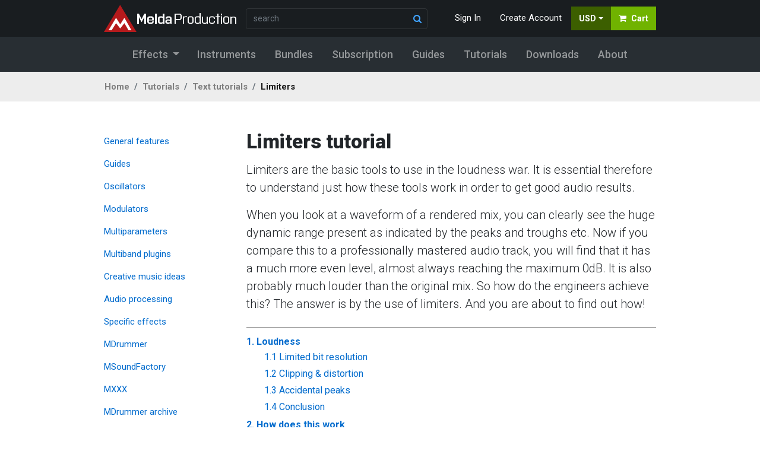

--- FILE ---
content_type: text/html; charset=utf-8
request_url: https://www.meldaproduction.com/tutorials/text/limiters
body_size: 15532
content:
<!DOCTYPE html>
<html lang="en" >
<head>
<script>
	window.dataLayer = [];

</script>

<!-- Google Tag Manager -->
<script>(function(w,d,s,l,i){ w[l]=w[l]||[];w[l].push({'gtm.start':
new Date().getTime(),event:'gtm.js'});var f=d.getElementsByTagName(s)[0],
j=d.createElement(s),dl=l!='dataLayer'?'&l='+l:'';j.async=true;j.src=
'https://www.googletagmanager.com/gtm.js?id='+i+dl;f.parentNode.insertBefore(j,f);
})(window,document,'script','dataLayer','GTM-NFBCKGX');</script>
<!-- End Google Tag Manager -->

	<link rel="canonical" href="https://www.meldaproduction.com/tutorials/text/limiters">

<meta charset="utf-8">
<meta name="viewport" content="width=device-width">
<meta name="author" content="MeldaProduction, software, free audio plugins, professional audio plugins"/>
<meta name="owner" content="MeldaProduction"/>

<title>Limiters tutorial |  MeldaProduction</title>

<meta name="description" content="MeldaProduction, professional audio processing software, VST / VST3 / AU / AAX plugins for mixing, mastering and creative music processing">
<meta name="keywords"
		content="MeldaProduction,Melda,software,solution,download,products,free,freeware,audio,free software,plugin,audio plugin,pro,VST,VST3,AU,AAX,VST plugin,free VST plugins,windows,mac,bundle,mixing,mastering,creative,Cubase,ProTools,Logic,Studio One,FL Studio,Fruity Loops,Wavelab,Ableton,Live,Reaper">

<meta name="robots" content="index, follow"/>
<meta property="og:image" content="https://www.meldaproduction.com/images/screenshots/half/MTotalFXBundle00.png"/>
<meta property="og:url" content="//www.meldaproduction.com/tutorials/text/limiters"/>
<link rel="preconnect" href="https://fonts.googleapis.com">
<link rel="preconnect" href="https://fonts.gstatic.com" crossorigin>
<link href="https://fonts.googleapis.com/css?family=Roboto:300,400,500,700,900&amp;display=swap" rel="stylesheet">
	<link rel="stylesheet" type="text/css" href="/dist/package.front.b5a71989b88a31e1d21b.css">
	<script src="https://www.recaptcha.net/recaptcha/api.js?onload=grecaptchaLoaded" async defer></script>
</head>

<body class="disable-transitions" id="top">
<!-- Google Tag Manager (noscript) -->
<noscript><iframe src="https://www.googletagmanager.com/ns.html?id=GTM-NFBCKGX"
height="0" width="0" style="display:none;visibility:hidden"></iframe></noscript>
<!-- End Google Tag Manager (noscript) -->

<div id="scroll-menu" class="top-navs">
<nav role="navigation" class="navbar-primary bg-bluish-black text-light">
	<div class="container">
		<div class="row align-items-center pt-2 pb-2">
			<div class="col-auto pr-0">
				<a href="/" class="m-melda-logo">
					<img src="/images/assets/meldaproduction-logo-hinted-224x46.svg" alt="MeldaProduction">
				</a>
			</div>

			<div class="col-auto d-flex flex-grow-1 justify-content-end for-mobile ">

				<a class="btn btn-link ml-2" href="#search" role="button" data-toggle="collapse" aria-label="Search"><i class="fa fa-search"></i></a>

				<a href="/user/" class="btn btn-link ml-2 d-none d-sm-block" role="button" aria-label="User Account"><i class="fa fa-user"></i></a>

				<div id="snippet--layoutBasketMobile">
					<a href="/basket/" class="btn btn-cart ml-2">
						<i class="fa fa-shopping-cart"></i>					</a>
				</div>
				<button class="btn btn-outline-light ml-2 offcanvas-toggle" role="button" aria-label="Open main menu"><i class="fa fa-bars"></i></button>
			</div>

			<div class="col search collapse" id="search">
				<form class="form-inline form-search" action="/search/"
					  data-ajaxaction="/search/quick" method="get" autocomplete="off">
					<div class="form-group form-group-search-navbar mb-0">
						<input type="search" name="query" class="form-control form-control-hasicon mb-0"
							   placeholder="search">
						<i class="form-control-icon fa fa-search"></i>

						<div class="form-group-search-panel search-results-container" style="display:none">
							<div class="form-group-search-panel-content search-results">
							</div>
						</div>
					</div>
				</form>
			</div>

			<div class="col-auto d-flex justify-content-end for-desktop">

				<ul class="nav">
						<li class="nav-item">
							<a href="/sign/in" class="nav-link signModalOpen" role="button" aria-label="Sign in">Sign
								In</a>
						</li>
						<li class="nav-item">
							<a href="/register/" class="nav-link" role="button" aria-label="Create user account">Create
								Account</a>
						</li>

					<li class="nav-item dropdown">
						<a class="btn btn-currency dropdown-toggle dropdown-toggle" href="#" id="navbarDropdown"
						   role="button" data-toggle="dropdown" aria-haspopup="true" aria-expanded="false" aria-label="Select currency">USD</a>
						<div class="dropdown-menu dropdown-menu-currency dropdown-menu-right"
							 aria-labelledby="navbarDropdown">
							<a href="//www.meldaproduction.com/tutorials/text/limiters?currency=EUR&amp;do=changeCurrency" class="dropdown-item">EUR</a>
							<a href="//www.meldaproduction.com/tutorials/text/limiters?currency=USD&amp;do=changeCurrency" class="dropdown-item">USD</a>
						</div>
					</li>
					<li class="nav-item dropdown" id="snippet--layoutBasket">
						<a href="/basket/" class="btn btn-cart" role="button" aria-label="Shopping Cart">
							<i class="fa fa-shopping-cart mr-2"></i> Cart
						</a>
					</li>
				</ul>

			</div>

		</div>

	</div>
</nav>
<div class="nav-secondary" >

<!-- secondary -->
<div class="bg-dark text-white for-desktop">
	<div class="container">
		<div class="row justify-content-center">
			<div class="col-auto ">
				<nav class="navbar navbar-expand-sm navbar-dark bg-dark navbar-secondary" role="navigation" aria-label="Secondary navigation">


	<ul class="nav navbar-nav mr-auto"  >
						<li class="nav-item nav-item dropdown-effects">
							<a class="nav-link dropdown-effects-toggle"
									
										href="/effects"
									
							>
								<span>Effects</span>
							</a>

						</li>
						<li class="nav-item">
							<a class="nav-link"
									
										href="/instruments/"
									
							>
								<span>Instruments</span>
							</a>

						</li>
						<li class="nav-item">
							<a class="nav-link"
									
										href="/bundles"
									
							>
								<span>Bundles</span>
							</a>

						</li>
						<li class="nav-item">
							<a class="nav-link"
									
										href="/subscription/"
									
							>
								<span>Subscription</span>
							</a>

						</li>
						<li class="nav-item">
							<a class="nav-link"
									
										href="//www.meldaproduction.com/guides"
									
							>
								<span>Guides</span>
							</a>

						</li>
						<li class="nav-item">
							<a class="nav-link"
									
										href="/tutorials"
									
							>
								<span>Tutorials</span>
							</a>

						</li>
						<li class="nav-item">
							<a class="nav-link"
									
										href="/downloads"
									
							>
								<span>Downloads</span>
							</a>

						</li>
						<li class="nav-item nav-about">
							<a class="nav-link"
									
										href="//www.meldaproduction.com/about/company"
									
							>
								<span>About</span>
							</a>

						</li>
	</ul>




				</nav>
			</div>
		</div>
	</div>
</div>

<div class="dropdown-menu-effects" style="display: none;" role="menu">
	<div class="container">
		<div class="row pt-3 pb-3 justify-content-center ">
			<div class="col-3 col-lg-auto offset-xl-1 dropdown-menu-effects-left">
				<ul class="nav">
					<li class="nav-item"><a href="/effects" class="nav-link" role="link">All effects</a></li>
					<li class="nav-item"><a href="/effects/unique" class="nav-link" role="link">Unique tools</a></li>
					<li class="nav-item"><a href="/effects/free" class="nav-link" role="link">Free effects</a></li>
					<li class="nav-item"><a href="/product/discounted" class="nav-link" role="link">On Sale</a></li>
				</ul>
			</div>
			<div class="col-8 col-9 dropdown-menu-effects-right">
				<ul class="nav" role="menu" aria-label="Products">
						<li class="nav-item">
							<a href="/effects/analysis" class="nav-link">Analysis</a>
						</li>
						<li class="nav-item">
							<a href="/effects/creative" class="nav-link">Creative</a>
						</li>
						<li class="nav-item">
							<a href="/effects/distort" class="nav-link">Saturation &amp; distortion</a>
						</li>
						<li class="nav-item">
							<a href="/effects/dynamics" class="nav-link">Dynamics</a>
						</li>
						<li class="nav-item">
							<a href="/effects/eq" class="nav-link">Equalizer</a>
						</li>
						<li class="nav-item">
							<a href="/effects/filter" class="nav-link">Filter</a>
						</li>
						<li class="nav-item">
							<a href="/effects/fordrums" class="nav-link">Drums</a>
						</li>
						<li class="nav-item">
							<a href="/effects/forguitar" class="nav-link">Guitar</a>
						</li>
						<li class="nav-item">
							<a href="/effects/forkey" class="nav-link">Keyboard</a>
						</li>
						<li class="nav-item">
							<a href="/effects/forvocal" class="nav-link">Vocals</a>
						</li>
						<li class="nav-item">
							<a href="/effects/limiter" class="nav-link">Limiter</a>
						</li>
						<li class="nav-item">
							<a href="/effects/master" class="nav-link">Mastering</a>
						</li>
						<li class="nav-item">
							<a href="/effects/mix" class="nav-link">Mixing</a>
						</li>
						<li class="nav-item">
							<a href="/effects/pitch" class="nav-link">Pitch</a>
						</li>
						<li class="nav-item">
							<a href="/effects/reverb" class="nav-link">Reverb</a>
						</li>
						<li class="nav-item">
							<a href="/effects/stereo" class="nav-link">Stereo</a>
						</li>
						<li class="nav-item">
							<a href="/effects/time" class="nav-link">Time</a>
						</li>
				</ul>
			</div>
		</div>
	</div>
</div>
</div>
<!-- t:navbar-third-breadcrumbs-->
<div class="navbar-third navbar-sticky">
	<div class="container">
		<div class="row align-items-center">
			<div class="col col-auto ">
<nav aria-label="breadcrumb">
    <ol class="breadcrumb mb-0">
        <li class="breadcrumb-item"><a href="/">Home</a></li>
        <li class="breadcrumb-item">
            <a href="/tutorials">
                Tutorials
            </a>
        </li>
        <li class="breadcrumb-item">
            <a href="//www.meldaproduction.com/tutorials/text">
                Text tutorials
            </a>
        </li>
        <li class="breadcrumb-item active"  aria-current="page">
            
                Limiters
            
        </li>
    </ol>
</nav>
			</div>
		</div>
	</div>
</div>
</div>

<div class="m-page">
	<article class="m-page-wrapper">
		<div class="container">
			<div class="row">
				<div class="col-3 for-desktop">


	<ul class="nav nav flex-column nav-sidebar nav-about"  >
						<li class="nav-item">
							<a class="nav-link"
									
										href="/tutorials/video/general"
									
							>
								<span>General features</span>
							</a>

						</li>
						<li class="nav-item">
							<a class="nav-link"
									
										href="/tutorials/video/guides"
									
							>
								<span>Guides</span>
							</a>

						</li>
						<li class="nav-item">
							<a class="nav-link"
									
										href="/tutorials/video/oscillators"
									
							>
								<span>Oscillators</span>
							</a>

						</li>
						<li class="nav-item">
							<a class="nav-link"
									
										href="/tutorials/video/modulators"
									
							>
								<span>Modulators</span>
							</a>

						</li>
						<li class="nav-item">
							<a class="nav-link"
									
										href="/tutorials/video/multiparameters"
									
							>
								<span>Multiparameters</span>
							</a>

						</li>
						<li class="nav-item">
							<a class="nav-link"
									
										href="/tutorials/video/multiband"
									
							>
								<span>Multiband plugins</span>
							</a>

						</li>
						<li class="nav-item">
							<a class="nav-link"
									
										href="/tutorials/video/creative"
									
							>
								<span>Creative music ideas</span>
							</a>

						</li>
						<li class="nav-item">
							<a class="nav-link"
									
										href="/tutorials/video/processing"
									
							>
								<span>Audio processing</span>
							</a>

						</li>
						<li class="nav-item">
							<a class="nav-link"
									
										href="/tutorials/video/effects"
									
							>
								<span>Specific effects</span>
							</a>

						</li>
						<li class="nav-item">
							<a class="nav-link"
									
										href="/tutorials/video/mdrummer"
									
							>
								<span>MDrummer</span>
							</a>

						</li>
						<li class="nav-item">
							<a class="nav-link"
									
										href="/tutorials/video/msoundfactory"
									
							>
								<span>MSoundFactory</span>
							</a>

						</li>
						<li class="nav-item">
							<a class="nav-link"
									
										href="/tutorials/video/mxxx"
									
							>
								<span>MXXX</span>
							</a>

						</li>
						<li class="nav-item">
							<a class="nav-link"
									
										href="/tutorials/video/mdrummer-archive"
									
							>
								<span>MDrummer archive</span>
							</a>

						</li>
						<li class="nav-item nav-item-divider-after">
							<a class="nav-link"
									
										href="//www.meldaproduction.com/tutorials/text"
										data-toggle="collapse" data-target="#drilldown-32"
									
							>
								<span>Text tutorials</span>
								<i class="fa fa-angle-down"></i>
							</a>

	<ul class="nav nav nav flex-column nav-sidebar nav-about  nav-level-2" id="drilldown-32" style="flex-wrap: nowrap">
						<li class="nav-item">
							<a class="nav-link"
									
										href="//www.meldaproduction.com/tutorials/text/introduction"
									
							>
								<span>Introduction</span>
							</a>

						</li>
						<li class="nav-item">
							<a class="nav-link"
									
										href="//www.meldaproduction.com/tutorials/text/compression"
									
							>
								<span>Compression</span>
							</a>

						</li>
						<li class="nav-item active">
							<a class="nav-link active"
									
										href="//www.meldaproduction.com/tutorials/text/limiters"
									
							>
								<span>Limiters</span>
							</a>

						</li>
						<li class="nav-item">
							<a class="nav-link"
									
										href="//www.meldaproduction.com/tutorials/text/equalizers"
									
							>
								<span>Equalizers</span>
							</a>

						</li>
						<li class="nav-item">
							<a class="nav-link"
									
										href="//www.meldaproduction.com/tutorials/text/mixing"
									
							>
								<span>Mixing</span>
							</a>

						</li>
						<li class="nav-item">
							<a class="nav-link"
									
										href="//www.meldaproduction.com/tutorials/text/mastering"
									
							>
								<span>Mastering</span>
							</a>

						</li>
						<li class="nav-item">
							<a class="nav-link"
									
										href="//www.meldaproduction.com/tutorials/text/stereoexpansion"
									
							>
								<span>Stereo</span>
							</a>

						</li>
						<li class="nav-item">
							<a class="nav-link"
									
										href="//www.meldaproduction.com/tutorials/text/analog-vs-digital"
									
							>
								<span>Analog vs. digital</span>
							</a>

						</li>
	</ul>
						</li>
						<li class="nav-item nav-item-secondary nav-item-divider-before">
							<a class="nav-link"
									
										href="/documentation/"
									
							>
								<span>Documentation</span>
							</a>

						</li>
	</ul>




				</div>
				<div class="col-12 col-lg-9 page-content">
	<h1 class="m-body-title">
			Limiters tutorial
	</h1>

		<div class="m-body-perex mb-4">
    <p>
        Limiters are the basic tools to use in the loudness war. It is essential therefore to understand just
        how these tools work in order to get good audio results.
    </p>
	<p>
		When you look at a waveform of a rendered mix, you can clearly see the huge
		dynamic range present as indicated by the peaks and troughs etc.
		Now if you compare this to a professionally mastered audio track,
		you will find that it has a much more even level, almost always reaching the maximum 0dB.
		It is also probably much louder than the original mix. So how do the engineers achieve this?
		The answer is by the use of limiters. And you are about to find out how!
	</p>
		</div>

	<div class="m-body-copy">

	<div class="toc">
		<ol>
			<li><a href="#Loudness">Loudness</a>
				<ol>
					<li><a href="#resolution">Limited bit resolution</a></li>
					<li><a href="#clipping">Clipping &amp; distortion</a></li>
					<li><a href="#peaks">Accidental peaks</a></li>
					<li><a href="#Conclusion">Conclusion</a></li>
				</ol>
			</li>
			<li><a href="#How">How does this work</a>
				<ol>
					<li><a href="#Threshold">Threshold / input gain / drive</a></li>
					<li><a href="#Attack">Attack time</a></li>
					<li><a href="#Release">Release time</a></li>
					<li><a href="#Ceiling">Ceiling</a></li>
				</ol>
			</li>
			<li><a href="#MainConclusion">Conclusion</a></li>
		</ol>
	</div>

	<h2 class="Loudness">Loudness</h2>
	<p>
		When you move the fader in your DAW to increase the level of the master track and look at the peak meter,
		it of course goes up. In fact, if you increase the volume by 6dB, the peak meter will rise by 6dB as well.
		However, the peak meter doesn't actually show loudness. So what is going on?
		Imagine a waveform that is totally silent except for one peak of +12dB.
		Firstly there is no audio, yet the peak meter says it is +12dB.
		Moreover, the output is overloaded, so even this one peak gets clipped to 0dB.
	</p>
	<p class="text-image-single"><a href="/MLimiterX"> <img src="/webtemp/imagecache/screenshots/MLimiterX00.v1.jpg"
														  /></a></p>
	<p>
		<strong>The problem is that our brain doesn't interpret the waveform in the same way that it appears on the meters.</strong>
		Instead, it breaks the waveform down into its spectral components, individual frequencies, and then analyzes
		them and their relationship to one another. When you listen to a 50Hz sine wave with the same
		amplitude as a 1kHz sine, the 1kHz wave will seem much louder.
	</p>
	<p>
		Scientists have produced <strong>several loudness models</strong> based on the fact that our hearing system
		processes
		each frequency in a different way. Unfortunately this is still a highly simplified approach as they
		fail to take into account both the individual differences in hearing ability, and, the wide variety
		and quality of reproduction systems &amp; monitors available that translate and play back the sound
		spectrum in different ways.
	</p>
	<p class="text-image-single"><a href="/MLimiterMB"> <img src="/webtemp/imagecache/screenshots/MLimiterMB00.v1.jpg"
															class="imagewithborder"/></a></p>
	<p>
		Another problem arises because <strong>our hearing system is just so very flexible and adjustable</strong>.
		If you are in a silent cave, you can literally hear your heart beating, but if you are next
		to the stage at a rock concert, your ears quickly lower the resolution, to protect themselves
		from being damaged (at least for a short time), so you
		will not hear your heart anymore. This allows us to focus on what is important, and is directly
		linked to our primeval survival mechanisms which were much needed when we were living in the wild.
	</p>
	<p>
		The basic way to measure loudness is called the 'root mean square' or <strong>RMS</strong>,
		which averages energy over a given time interval. It has several weaknesses,
		but the most important factor is that random peaks don't affect the loudness
		as much as peak meters do. When combined with a filter approximating the spectral
		properties of human hearing, RMS becomes a fairly reliable solution.
	</p>
	<p class="text-image-single"><a href="/MUltraMaximizer"> <img src="/webtemp/imagecache/screenshots/MUltraMaximizer00.v1.jpg"
														 /></a></p>
	<p>
		Actually, we don't really need loudness meters, as our ears can do the job.
		It is however important to be able to control loudness, and interestingly we
		run into several issues here.
	</p>
	<h3 id="resolution">Limited bit resolution</h3>
	<p>
		Samples are represented as binary numbers of some predefined size. In most cases
		we use 32-bit floating point numbers. These consist of 24 bits containing actual digits,
		and 8 bits of so-called exponent, which only multiplies the number by some exponential.
		So it essentially defines the resolution in a similar way to our own hearing system.
	</p>
	<p>
		An interesting consequence is the range that these numbers can represent. Thanks to the exponent
		it can equate to numbers as small as approximately 10^-38, which is less than -700dB, much
		less than we will ever be able to hear. However the accuracy is questionable.
		These numbers only correspond to about 7 decimal digits, just like 24 bit numbers. Therefore
		it is okay to take your mix and apply -100dB gain without any loss of quality (except for
		some rounding errors), but it also doesn't mean that if you generate a mix at 0dB it
		would be of any higher quality than a mix rendered at -100dB, although it wouldn't be very convenient.
		As for most reproduction hardware, -100dB is almost complete silence.
		Because of this, most high-level audio processors use 64-bit precision internally and then convert
		the output back to your DAW's 32-bit floating point numbers with only the round-off error.
	</p>
	<p>
		<strong>The real problems occur with the final results themselves.</strong> For example, samples used on CDs
		have only 16-bits resolution, about -90dB. In the analogue world (radio, vinyl etc.),
		there isn't this digital limitation, but there is still some physical limitation of dynamic depth. For vinyl it
		is actually much worse than -90dB. Since none of these media provide a floating point range,
		you as a mastering engineer have to carefully use all of the bit-space provided.
	</p>
	<p>
		On CDs the range is from -90dB to about -0.02dB. Therefore your masters should always
		reach this point of -0.02dB because the highest accuracy is that closest to 0dB.
		So you use compressors to decrease the dynamic range, and then you increase the level so
		that your song reaches 0dB. However, at this stage the loudness will still be much lower
		than the loudness of songs on professionally mastered albums which is where limiters come in.
	</p>
	<h3 id="clipping">Clipping &amp; distortion</h3>
	<p>
		Let's continue the previous scenario. You have adjusted the level so that the peak meter is reaching 0dB
		and found out that it is still not as loud as your professional reference recordings.
		You could try increasing the master level a little more. However this allows the output
		to clip the audio as it has become overloaded, resulting in the sound being severely distorted.
		Again, this is a task for a limiter.
	</p>
	<h3 id="peaks">Accidental peaks</h3>
	<p>
		Recorded audio almost always contains accidental peaks that do not have any significant musical value.
		They occur because something has gone wrong during either recording, or processing.
		It doesn't matter if they were caused by the drummer accidentally hitting a microphone,
		or electrical interference, they will be there. They are also one of the reasons why
		normalization (described below) is rarely used anymore.
	</p>
	<p>
		<strong>Normalization</strong> is a process that takes the highest peak in a signal and adjusts
		the levels throughout the signal so that this peak will be 0dB afterwards. Unfortunately our accidental
		peak makes this process completely invalid.
		If for example, you record several vocal parts, then normalize them, if any of these peaks are present, you will
		rarely get a similar level, nor the correct loudness.
	</p>
	<h3 id="Conclusion">Conclusion</h3>
	<p>
		<strong>Our masters should be approximately equal in loudness to professional recordings
			and they should use the dynamic space available to a particular medium.
			This is impossible to provide just by adjustments in volume controls, so we employ limiters to do the job
			for us.</strong>
	</p>
	<h2 id="How">How does this work</h2>
	<p>
		The following assumes that you are familiar with compressors. If not, please read our compression tutorial first
		to get you started.
	</p>
	<p>
		<strong>A limiter is basically a very fast compressor followed by a clipper or a saturator.</strong>
		This compressor however, has particular parameters. It has a very short attack,
		usually less than 1ms, a moderately short release, usually about 10ms, and an infinite ratio.
		There are basically two approaches to control the shape - threshold and input gain (also called drive).
		Although they are equal, the threshold idea is possibly easier to understand. This is
		the image of its processing graph:
	</p>
	<p align="center"><img src="/images/tutorials/limiter.jpg"/></p>
	<p>
		As you can see we have a very quick compressor with an infinite ratio at 0dB.
		A threshold of -10dB is the same as an input gain of 10dB.
		The limiter increases audio signal's level, while lowering any peaks back down to 0dB.
	</p>
	<p>
		Note that a <strong>limiter's purpose is to be fast</strong>, so that it can process short transients
		effectively.
		Remember not to increase the attack and release times too much as the processor will turn into a
		'very hard compressor' causing pumping and distortion instead of increasing loudness.
	</p>
	<p>
		Let's go through the standard parameters.
	</p>
	<h3 id="Threshold">Threshold / input gain / drive</h3>
	<p>
		The most obvious parameter simply controls the input level. When it is called threshold, it achieves
		this by changing the shape of the compression curve, however the results are usually the same.
		Sometimes both threshold and input gain controls are available, in which case it is better to use the threshold,
		as using input gain with threshold at 0dB may give you a 'hard knee' compression, which usually sounds rougher.
		Please note that the remaining parameters can also greatly influence the output loudness as well as the overall
		character of the sound.
	</p>
	<h3 id="Attack">Attack time</h3>
	<p>
		Imagine that we have a passage of silence followed by a peak at +10dB.
		Of course nothing is processed during the silence, however when the peak reaches the input, the limiter still
		does nothing because the peak is too fast.
		A 1ms attack at 44.1kHz sampling rate is about 44 samples, so one +10dB sample won't make
		a big difference. Therefore the peak will get through and it will be detected by the clipper or the saturator that
		follow the compression unit.
	</p>
	<p>
		<strong>If we decrease the attack time to 0ms</strong>, the peak will now drive the compressor above the
		threshold and so it will be lowered down to 0dB. Whether or not this is a better solution depends. You see,
		there's a catch here - the release time will be holding the compressor above the threshold even after the peak,
		which usually results in pumping.
		Also, the 0ms attack will most probably cause distortions because when a short wave is above the
		threshold, it will all be caught and lowered to 0dB, which
		results in a sharp edge. A 0dB attack makes the limiter work as a waveshaper on the leading
		sides of the waveform.
	</p>
	<p>
		<strong>If we increase the attack time to 100ms</strong>, we really don't have much of a limiter anymore,
		because
		it really needs a long loud signal to even get above the threshold and before that happens,
		all of the signal has passed through and gone directly to the clipper. Severe distortions
		will be inevitable because the compressor unit will effectively be bypassed, so the limiter
		will become a clipper/ saturator.
	</p>
	<p>
		<strong>Conclusion:</strong> Attack time controls how much of the incoming transients go through
		to the clipper/ saturator. An increase in attack time will allow more to pass through. Setting the attack too
		low results in a waveshaper effect which itself causes distortions.
	</p>
	<h3 id="Release">Release time</h3>
	<p>
		Release time is the time the compressor is allowed to stay above the threshold. If we work on the principle that
		when we actually get above the threshold, the audio level is probably fairly high and it will take some time before
		it gets lower, why wouldn't we want to keep reducing / compressing the level?
	</p>
	<p>
		<strong>If we make the release time very short</strong>, say 1ms, it will allow the compressor to get below the
		threshold very quickly. 1ms is one cycle of a 1kHz sine wave. So if you imagine a single high pitched
		guitar for example, then the compressor unit is able to get
		above the threshold and back down again during every cycle! This will essentially waveshape the signal, and
		probably cause some distortion.
		On the other hand, this can depend a lot on the particular algorithm used. It will also provide more loudness,
		since the output tends to stay near 0dB.
	</p>
	<p>
		<strong>If we now increase the release time to a very large value</strong>, say 1000ms,
		every time the signal gets above the threshold, it stays there for a long time and, since
		it's reasonable to assume that there will be many such peaks driving the compressor above the threshold,
		it will probably stay there permanently, allowing the compressor to continuously reduce the level. This
		invariably lowers the
		distortions, but ultimately achieves nothing, because while you may have increased
		the input by 20dB, the compressor has lowered the output by say 18dB.
		Increasing the input further doesn't help either, because the compressor will detect it
		and the infinite compression ratio gives you the same results as before.
	</p>
	<p>
		<strong>Conclusion:</strong> The lower the release time, the higher the loudness becomes at the cost
		of more distortion. By increasing the release time you have to watch for the point when the gain reduction
		becomes too stable
		allowing the compressor to match the input and output, and therefore cancelling out any changes made.
	</p>
	<h3 id="Ceiling">Ceiling</h3>
	<p>
		The ceiling is nothing more than the output gain, which is applied after the audio has been
		limited and clipped / saturated to 0dB. Therefore this parameter defines the maximum
		value on the output. If you are mastering a CD, you will typically want to set the
		ceiling to around -0.02dB or so. When it comes to mp3 and other lossy formats, you need more headroom actually,
		because the decompressed signal can go above your actual limit, so use say -0.5dB ceiling.
		There's also a little problem with so-called true-peaks, but that would be a longer debate.
		Anyway it's safe to know that you just need to use -0.5dB ceiling and 4x upsampling is usually a good choice.
		It is available in all good limiters such as <a href="/MLimiterX/detail">MLimiterX</a>		  		and <a href="/MLimiterMB/detail">MLimiterMB</a>.
	</p>
	<h2 id="MainConclusion">Conclusion</h2>
	<p>
		So what is the objective of a limiter?
		To increase the input level, ensuring that none of the output signal exceeds 0dB which is the limited
		dynamic range of digital and analogue media. This is achieved by first reducing the level using a
		very fast compressor, and then clipping / saturating everything above 0dB that still passes through the compressor.
		The goal should be to minimize distortion and make the output as clean as possible,
		although modern engineering techniques often utilize the distortions in a creative way.
	</p>
	<p>
		<strong>A limiter should be the last item in your master track effect chain.</strong>
		However, although not very common, you can also use limiters on separate tracks to give them some punch.
		If the limiter is set to be clean, then you can just increase the overall loudness
		of the track, which may be useful if it is hidden in the mix.
		If it is dirty, it creates subtle harmonics, especially on transients, which again will tend to highlight the
		track.
	</p>
	</div>

				</div>
			</div>
		</div>
	</article>
<div class="m-section">
	<footer class="m-footer">

		<div class=" bg-melda-black text-white pt-5 pb-5">
			<div class="container">
				<div class="row justify-content-center" aria-label="Newsletter signup">
					<div class="col text-white">

<div class="row">
	<div class="col-12 col-lg-6">
		<h4 class="f-body f-s f-600 mb-0 mt-1">Sign up for the MeldaProduction newsletter </h4>
	</div>
	<div class="col-12 col-lg-6 justify-content-lg-end">
<div id="snippet--newsletterFormFooter">
		<form action="//www.meldaproduction.com/tutorials/text/limiters" method="post" id="frm-newsletterFormFooter" class="ajax">
				<div class="input-group mb-2">
					<input name="email" id="frm-newsletterFormFooter-email" required data-nette-rules='[{"op":":filled","msg":"Please enter your E-mail"},{"op":":email","msg":"Please enter a valid email address."},{"op":":email","msg":"Please enter a valid E-mail address"}]' type="email" class="form-control" placeholder="enter your email" aria-label="enter your email address" aria-describedby="button-join-newsletterFormFooter">


					<div class="input-group-append" id="button-join-newsletterFormFooter">
						<button class="btn btn-secondary btn-fix-append" type="submit" name="send" value="Sign me up!">Join</button>
					</div>
					<div class="invalid-feedback">-</div>
				</div>
				<div class="input-group">
					<div class="form-check">
						<input type="checkbox" name="agree_processing" id="frm-newsletterFormFooter-agree_processing" required data-nette-rules='[{"op":":filled","msg":"We are sorry, but we can&#39;t process your data without your agreement with our privacy policy"}]' class="form-check-input">
						<label for="frm-newsletterFormFooter-agree_processing" class="form-check-label">
							I accept your <a href="/about/privacy-policy/">privacy policy</a>
						</label>
					</div>
				</div>
				<div class="input-group newsletter-form-recaptcha">
					<div class="g-recaptcha" name="recaptcha" value="" data-sitekey="6LfbHBAbAAAAAMr_QTkLgn9ah1VL8-CycB22UnbF" data-size="invisible"></div>
				</div>
		<input type="hidden" name="_do" value="newsletterFormFooter-submit"></form>
</div>
	</div>
</div>
<hr class="bg-white mb-4">
					</div>
				</div>
				<nav class="row" role="navigation" aria-label="footer navigation">

					<div class="col col-12 col-sm-6 col-lg-2 ">

							<h4>EMD 50% OFF</h4>
							<nav class="nav flex-column mb-4">
								<a href="/MAutoVolume">MAutoVolume</a>
								<a href="/MDrummer">MDrummer</a>
								<a href="/MLimiterMB">MLimiterMB</a>
								<a href="/MSaturatorMB">MSaturatorMB</a>
							</nav>

							<h4>New plugins</h4>
							<nav class="nav flex-column mb-4">
								<a href="/ElectricKeysTines">Electric Keys - Tines</a>
							</nav>
					</div>

					<div class="col col-12 col-sm-6 col-lg-auto flex-lg-grow-1">
						<h4>Popular plugins</h4>
						<nav class="nav flex-column mb-4">
							<a href="/MAutoAlign">MAutoAlign</a>
							<a href="/MAutoDynamicEq">MAutoDynamicEq</a>
							<a href="/MAutoStereoFix">MAutoStereoFix</a>
							<a href="/MAutoVolume">MAutoVolume</a>
							<a href="/MBassador">MBassador</a>
							<a href="/MCharacter">MCharacter</a>
							<a href="/MCompare">MCompare</a>
							<a href="/MDrumEnhancer">MDrumEnhancer</a>
							<a href="/MMicSim">MMicSim</a>
							<a href="/MRhythmizer">MRhythmizer</a>
							<a href="/MRhythmizerMB">MRhythmizerMB</a>
							<a href="/MSpectralDynamicsLE">MSpectralDynamicsLE</a>
							<a href="/MTrackAlign">MTrackAlign</a>
							<a href="/MTurboComp">MTurboComp</a>
							<a href="/MTurboReverb">MTurboReverb</a>
						</nav>
					</div>

					<div class="col col-12 col-sm-6 col-lg-2">
						<h4>Support</h4>
						<div class="mb-4">


	<ul class="nav flex-column"  >
						<li class="nav-item">
							<a class="nav-link"
									
										href="//www.meldaproduction.com/about/contact"
									
							>
								<span>Contact</span>
							</a>

						</li>
						<li class="nav-item">
							<a class="nav-link"
									
										href="http://www.kvraudio.com/forum/viewforum.php?f=138"
									
							>
								<span>Forum</span>
							</a>

						</li>
						<li class="nav-item">
							<a class="nav-link"
									
										href="/sitemap/"
									
							>
								<span>Sitemap</span>
							</a>

						</li>
						<li class="nav-item">
							<a class="nav-link"
									
										href="/documentation/"
									
							>
								<span>Documentation</span>
							</a>

						</li>
	</ul>




						</div>
					</div>

					<div class="col col-12 col-sm-6 col-lg-2">
						<h4>MeldaProduction</h4>


	<ul class="nav flex-column"  >
						<li class="nav-item">
							<a class="nav-link"
									
										href="/about/artists"
									
							>
								<span>Artists</span>
							</a>

						</li>
						<li class="nav-item">
							<a class="nav-link"
									
										href="//www.meldaproduction.com/about/referral"
									
							>
								<span>Referral program</span>
							</a>

						</li>
						<li class="nav-item">
							<a class="nav-link"
									
										href="//www.meldaproduction.com/about/contact"
									
							>
								<span>Contact</span>
							</a>

						</li>
						<li class="nav-item">
							<a class="nav-link"
									
										href="//www.meldaproduction.com/about/newsletter"
									
							>
								<span>Newsletter</span>
							</a>

						</li>
						<li class="nav-item">
							<a class="nav-link"
									
										href="//www.meldaproduction.com/about/system-requirements"
									
							>
								<span>System requirements</span>
							</a>

						</li>
						<li class="nav-item nav-item-divider-after">
							<a class="nav-link"
									
										href="//www.meldaproduction.com/about/licencing"
									
							>
								<span>Licencing</span>
							</a>

						</li>
						<li class="nav-item nav-item-secondary">
							<a class="nav-link"
									
										href="/about/news"
									
							>
								<span>News</span>
							</a>

						</li>
						<li class="nav-item nav-item-secondary">
							<a class="nav-link"
									
										href="//www.meldaproduction.com/about/company"
									
							>
								<span>Company</span>
							</a>

						</li>
						<li class="nav-item nav-item-secondary">
							<a class="nav-link"
									
										href="//www.meldaproduction.com/about/technology"
									
							>
								<span>Technology</span>
							</a>

						</li>
						<li class="nav-item nav-item-secondary">
							<a class="nav-link"
									
										href="//www.meldaproduction.com/about/documents"
									
							>
								<span>Documents</span>
							</a>

						</li>
						<li class="nav-item nav-item-secondary">
							<a class="nav-link"
									
										href="//www.meldaproduction.com/release-notes"
									
							>
								<span>Release notes</span>
							</a>

						</li>
						<li class="nav-item nav-item-secondary">
							<a class="nav-link"
									
										href="https://meldaproduction.postaffiliatepro.com"
									
							>
								<span>Affiliate</span>
							</a>

						</li>
	</ul>




					</div>
				</nav>
			</div>
		</div>


		<div class="bg-melda-black  text-white pb-5">
			<div class="container">
				<div class="row justify-content-center">
					<div class="col col-auto">
						<nav class="nav nav-social" role="navigation" aria-label="social networks">
							<a href="http://www.facebook.com/MeldaProduction" rel="noreferrer" class="nav-link" role="link"><i
										class="fa fa-2x fa-facebook"></i></a>
							<a href="http://www.youtube.com/user/meldaproduction" rel="noreferrer" class="nav-link" role="link"><i
										class="fa fa-2x fa-youtube"></i></a>
							<a href="http://twitter.com/meldaproduction" rel="noreferrer" class="nav-link" role="link"><i
										class="fa fa-2x fa-twitter"></i></a>
							<a href="https://www.instagram.com/meldaproduction_official" rel="noreferrer" class="nav-link" role="link"><i
										class="fa fa-2x fa-instagram"></i></a>
						</nav>
						<div class="text-copyright">All rights reserved MeldaProduction &copy; 2026 - <a href="//www.meldaproduction.com/about/tos">terms of service</a> - <a href="//www.meldaproduction.com/about/privacy-policy">privacy policy</a> - <a href="//www.meldaproduction.com/about/cookie-policy">cookie policy</a> - <a href="/cookies/">cookie setup</a></div>
					</div>
				</div>

			</div>
		</div>

	</footer>
</div>
</div>

<div id="m-goup" class="m-goup">
	<a href="#top"><i class="fa fa-angle-double-up"></i></a>
</div>

<div class="modal fade" tabindex="-1" role="dialog" aria-hidden="true" id="basketSignModal">
	<div class="modal-dialog modal-dialog-centered" role="document">
		<div class="modal-content">
			<div class="modal-header">
				<h5 class="modal-title" id="newsletterModalLabel">Sign In</h5>
				<button type="button" class="close" data-dismiss="modal" aria-label="Close">
					<span aria-hidden="true">&times;</span>
				</button>
			</div>

			<div class="modal-body bg-light" id="snippet--signForm">
<form action="//www.meldaproduction.com/tutorials/text/limiters" method="post" class="ajax" id="frm-signInForm">
<div class="form-group">
	<label for="frm-signInForm-username">Your email:</label>

	<input type="email" name="username" id="frm-signInForm-username" required data-nette-rules='[{"op":":filled","msg":"Please enter your email."},{"op":":email","msg":"Please enter a valid email address."}]' class="form-control">
</div>

<div class="form-group">
	<label for="frm-signInForm-password">Password:</label>

	<input type="password" name="password" id="frm-signInForm-password" required data-nette-rules='[{"op":":filled","msg":"Please enter your password."}]' class="form-control">
</div>

<div class="form-group">
	

	<label class="custom-control custom-checkbox"><input type="checkbox" class="custom-control-input" name="remember" id="frm-signInForm-remember" data-nette-rules="[]"><label class="custom-control-label" for="frm-signInForm-remember">Keep me signed in</label></label>
</div>

<div class="form-group">
	

	<input type="submit" name="send" class="btn-block btn btn-primary" value="Sign in">
</div>
<input type="hidden" name="_do" value="signInForm-submit"></form>
				<div class="mt-2 mb-4">
					<a class="btn btn-google btn-block" href="https://accounts.google.com/o/oauth2/v2/auth?state=%7B%22csrfToken%22%3A%22d9hhynjwvjxowg3ir0ly%22%2C%22backlink%22%3A%22fho1a%22%7D&amp;scope=openid%20email%20profile&amp;response_type=code&amp;redirect_uri=https%3A%2F%2Fwww.meldaproduction.com%2Foauth-callback%2Fgoogle&amp;client_id=250774931939-1pp80a2655dtdh9vpku2poitvekoi3n4.apps.googleusercontent.com"><img src="/assets/images/google-logo.svg" /><span>Sign in with Google</span></a>
				</div>

				<div class="text-center">
					<a href="/account-reset/" class="small text-black-50 d-inline-block">reset password</a>
				</div>
			</div>
		</div>
	</div>
</div>

<div class="m-offcanvas offcanvas">

	<div class="m-offcanvas-header">

		<div class="m-melda-logo">
			<img src="/images/assets/melda-logo.svg" alt="MeldaProduction">
		</div>

		<div class="m-offcanvas-close offcanvas-toggle" aria-label="close menu" role="button">
			<i class="fa fa-times"></i>
		</div>
	</div>

	<div class="m-offcanvas-content">
		<div class="m-offcanvas-scroll-content">



			<div class="m-offcanvas-block">
				<div class="row align-items-center justify-content-center">

					<div class="col-auto px-0">
						<div class="dropdown">
							<a class="btn btn-currency dropdown-toggle" href="#" role="button"
							   id="dropdownCurrencyOffcanvas" data-toggle="dropdown" aria-haspopup="true"
							   aria-expanded="false" aria-label="Select currency">
                                USD
							</a>
							<div class="dropdown-menu dropdown-menu-currency" aria-labelledby="dropdownCurrencyOffcanvas">
								<a href="//www.meldaproduction.com/tutorials/text/limiters?currency=EUR&amp;do=changeCurrency" class="dropdown-item">EUR</a>
								<a href="//www.meldaproduction.com/tutorials/text/limiters?currency=USD&amp;do=changeCurrency" class="dropdown-item">USD</a>
							</div>
						</div>
					</div>
					<div class="col-auto px-0">
					</div>
				</div>
			</div>

			<div class="m-offcanvas-block">


	<ul class="nav flex-column nav-offcanvas-user"  >
						<li class="nav-item">
							<a class="signModalOpen"
									
										href="/sign/in"
									
							>
								<span>Sign in</span>
							</a>

						</li>
						<li class="nav-item">
							<a class="nav-link"
									
										href="/register/"
									
							>
								<span>Create account</span>
							</a>

						</li>
	</ul>




			</div>

			<div class="m-offcanvas-block">
				<h3 class="m-offcanvas-block-title mt-3">MeldaProduction</h3>
				<nav role="navigation">


	<ul class="nav flex-column nav-offcanvas"  >
						<li class="nav-item nav-item dropdown-effects">
							<a class="nav-link dropdown-effects-toggle"
									
										href="/effects"
										data-toggle="collapse" data-target="#drilldown-1"
									
							>
								<span>Effects</span>
								<i class="fa fa-angle-down"></i>
							</a>

	<ul class="nav nav flex-column nav-offcanvas collapse nav-level-2" id="drilldown-1" style="flex-wrap: nowrap">
						<li class="nav-item">
							<a class="nav-link"
									
										href="/effects/unique"
									
							>
								<span>Unique tools</span>
							</a>

						</li>
						<li class="nav-item">
							<a class="nav-link"
									
										href="/effects"
									
							>
								<span>All effects</span>
							</a>

						</li>
						<li class="nav-item">
							<a class="nav-link"
									
										href="/effects/free"
									
							>
								<span>Free plugins</span>
							</a>

						</li>
						<li class="nav-item">
							<a class="nav-link"
									
										href="/product/discounted"
									
							>
								<span>On Sale</span>
							</a>

						</li>
	</ul>
						</li>
						<li class="nav-item">
							<a class="nav-link"
									
										href="/instruments/"
									
							>
								<span>Instruments</span>
							</a>

						</li>
						<li class="nav-item">
							<a class="nav-link"
									
										href="/bundles"
									
							>
								<span>Bundles</span>
							</a>

						</li>
						<li class="nav-item">
							<a class="nav-link"
									
										href="/subscription/"
									
							>
								<span>Subscription</span>
							</a>

						</li>
						<li class="nav-item">
							<a class="nav-link"
									
										href="//www.meldaproduction.com/guides"
										data-toggle="collapse" data-target="#drilldown-10"
									
							>
								<span>Guides</span>
								<i class="fa fa-angle-down"></i>
							</a>

	<ul class="nav nav flex-column nav-offcanvas collapse nav-level-2" id="drilldown-10" style="flex-wrap: nowrap">
						<li class="nav-item">
							<a class="nav-link"
									
										href="//www.meldaproduction.com/guides/equalizers"
									
							>
								<span>Equalizers</span>
							</a>

						</li>
						<li class="nav-item">
							<a class="nav-link"
									
										href="//www.meldaproduction.com/guides/dynamics-processors"
									
							>
								<span>Dynamics</span>
							</a>

						</li>
						<li class="nav-item">
							<a class="nav-link"
									
										href="//www.meldaproduction.com/guides/spectral"
									
							>
								<span>Spectral effects</span>
							</a>

						</li>
						<li class="nav-item">
							<a class="nav-link"
									
										href="//www.meldaproduction.com/guides/stereo"
									
							>
								<span>Stereo processors</span>
							</a>

						</li>
						<li class="nav-item">
							<a class="nav-link"
									
										href="//www.meldaproduction.com/guides/distortion"
									
							>
								<span>Distortion</span>
							</a>

						</li>
						<li class="nav-item">
							<a class="nav-link"
									
										href="//www.meldaproduction.com/guides/reverbs-delays"
									
							>
								<span>Reverbs &amp; delays</span>
							</a>

						</li>
						<li class="nav-item">
							<a class="nav-link"
									
										href="//www.meldaproduction.com/guides/filters"
									
							>
								<span>Filters</span>
							</a>

						</li>
	</ul>
						</li>
						<li class="nav-item">
							<a class="nav-link"
									
										href="/tutorials"
										data-toggle="collapse" data-target="#drilldown-18"
									
							>
								<span>Tutorials</span>
								<i class="fa fa-angle-down"></i>
							</a>

	<ul class="nav nav flex-column nav-offcanvas collapse nav-level-2" id="drilldown-18" style="flex-wrap: nowrap">
						<li class="nav-item">
							<a class="nav-link"
									
										href="/tutorials/video/general"
									
							>
								<span>General features</span>
							</a>

						</li>
						<li class="nav-item">
							<a class="nav-link"
									
										href="/tutorials/video/guides"
									
							>
								<span>Guides</span>
							</a>

						</li>
						<li class="nav-item">
							<a class="nav-link"
									
										href="/tutorials/video/oscillators"
									
							>
								<span>Oscillators</span>
							</a>

						</li>
						<li class="nav-item">
							<a class="nav-link"
									
										href="/tutorials/video/modulators"
									
							>
								<span>Modulators</span>
							</a>

						</li>
						<li class="nav-item">
							<a class="nav-link"
									
										href="/tutorials/video/multiparameters"
									
							>
								<span>Multiparameters</span>
							</a>

						</li>
						<li class="nav-item">
							<a class="nav-link"
									
										href="/tutorials/video/multiband"
									
							>
								<span>Multiband plugins</span>
							</a>

						</li>
						<li class="nav-item">
							<a class="nav-link"
									
										href="/tutorials/video/creative"
									
							>
								<span>Creative music ideas</span>
							</a>

						</li>
						<li class="nav-item">
							<a class="nav-link"
									
										href="/tutorials/video/processing"
									
							>
								<span>Audio processing</span>
							</a>

						</li>
						<li class="nav-item">
							<a class="nav-link"
									
										href="/tutorials/video/effects"
									
							>
								<span>Specific effects</span>
							</a>

						</li>
						<li class="nav-item">
							<a class="nav-link"
									
										href="/tutorials/video/mdrummer"
									
							>
								<span>MDrummer</span>
							</a>

						</li>
						<li class="nav-item">
							<a class="nav-link"
									
										href="/tutorials/video/msoundfactory"
									
							>
								<span>MSoundFactory</span>
							</a>

						</li>
						<li class="nav-item">
							<a class="nav-link"
									
										href="/tutorials/video/mxxx"
									
							>
								<span>MXXX</span>
							</a>

						</li>
						<li class="nav-item">
							<a class="nav-link"
									
										href="/tutorials/video/mdrummer-archive"
									
							>
								<span>MDrummer archive</span>
							</a>

						</li>
						<li class="nav-item active nav-item-divider-after">
							<a class="nav-link active"
									
										href="//www.meldaproduction.com/tutorials/text"
									
							>
								<span>Text tutorials</span>
							</a>

						</li>
						<li class="nav-item nav-item-secondary nav-item-divider-before">
							<a class="nav-link"
									
										href="/documentation/"
									
							>
								<span>Documentation</span>
							</a>

						</li>
	</ul>
						</li>
						<li class="nav-item">
							<a class="nav-link"
									
										href="/downloads"
										data-toggle="collapse" data-target="#drilldown-44"
									
							>
								<span>Downloads</span>
								<i class="fa fa-angle-down"></i>
							</a>

	<ul class="nav nav flex-column nav-offcanvas collapse nav-level-2" id="drilldown-44" style="flex-wrap: nowrap">
						<li class="nav-item">
							<a class="nav-link"
									
										href="/downloads"
									
							>
								<span>Downloads</span>
							</a>

						</li>
						<li class="nav-item">
							<a class="nav-link"
									
										href="/downloads/all-versions"
									
							>
								<span>Archive</span>
							</a>

						</li>
						<li class="nav-item">
							<a class="nav-link"
									
										href="/downloads/offline"
									
							>
								<span>Offline</span>
							</a>

						</li>
	</ul>
						</li>
						<li class="nav-item nav-about">
							<a class="nav-link"
									
										href="//www.meldaproduction.com/about/company"
										data-toggle="collapse" data-target="#drilldown-48"
									
							>
								<span>About</span>
								<i class="fa fa-angle-down"></i>
							</a>

	<ul class="nav nav flex-column nav-offcanvas collapse nav-level-2" id="drilldown-48" style="flex-wrap: nowrap">
						<li class="nav-item">
							<a class="nav-link"
									
										href="/about/artists"
									
							>
								<span>Artists</span>
							</a>

						</li>
						<li class="nav-item">
							<a class="nav-link"
									
										href="//www.meldaproduction.com/about/referral"
									
							>
								<span>Referral program</span>
							</a>

						</li>
						<li class="nav-item">
							<a class="nav-link"
									
										href="//www.meldaproduction.com/about/contact"
									
							>
								<span>Contact</span>
							</a>

						</li>
						<li class="nav-item">
							<a class="nav-link"
									
										href="//www.meldaproduction.com/about/newsletter"
									
							>
								<span>Newsletter</span>
							</a>

						</li>
						<li class="nav-item">
							<a class="nav-link"
									
										href="//www.meldaproduction.com/about/system-requirements"
									
							>
								<span>System requirements</span>
							</a>

						</li>
						<li class="nav-item nav-item-divider-after">
							<a class="nav-link"
									
										href="//www.meldaproduction.com/about/licencing"
									
							>
								<span>Licencing</span>
							</a>

						</li>
						<li class="nav-item nav-item-secondary">
							<a class="nav-link"
									
										href="/about/news"
									
							>
								<span>News</span>
							</a>

						</li>
						<li class="nav-item nav-item-secondary">
							<a class="nav-link"
									
										href="//www.meldaproduction.com/about/company"
									
							>
								<span>Company</span>
							</a>

						</li>
						<li class="nav-item nav-item-secondary">
							<a class="nav-link"
									
										href="//www.meldaproduction.com/about/technology"
									
							>
								<span>Technology</span>
							</a>

						</li>
						<li class="nav-item nav-item-secondary">
							<a class="nav-link"
									
										href="//www.meldaproduction.com/about/documents"
									
							>
								<span>Documents</span>
							</a>

						</li>
						<li class="nav-item nav-item-secondary">
							<a class="nav-link"
									
										href="//www.meldaproduction.com/release-notes"
									
							>
								<span>Release notes</span>
							</a>

						</li>
						<li class="nav-item nav-item-secondary">
							<a class="nav-link"
									
										href="https://meldaproduction.postaffiliatepro.com"
									
							>
								<span>Affiliate</span>
							</a>

						</li>
	</ul>
						</li>
	</ul>




				</nav>
			</div>

		</div>
	</div>

</div>



<script src="/dist/package.front.d34b7d5f481e85a8da15.js"></script>
<script>
    window.meldaSettings = {
        productDetailSlider: 5000,
		hasNewsletter: false,
		newsletterPopupTimeout: 86400,
	};
    window.meldaLinks = {
        basket: "/basket/"
    };

    window.loggedIn = false;
    window.isProduction = true
</script>

 
<script> </script> 
</body>
</html>


--- FILE ---
content_type: image/svg+xml
request_url: https://www.meldaproduction.com/images/assets/melda-logo.svg
body_size: 9067
content:
<svg viewBox="0 0 212 49" fill="none" xmlns="http://www.w3.org/2000/svg">
	<path fill-rule="evenodd" clip-rule="evenodd" d="M28.6615 1L0 48.9429L57.7627 49V48.9996L28.6615 1Z" fill="#B51A1C"/>
	<path fill-rule="evenodd" clip-rule="evenodd" d="M8.13623 46.3878L13.6718 46.4166L20.6254 34.4012L28.313 44.1511L36.3838 34.7165L43.5283 46.5599H48.8142L35.7948 24.8516L28.4603 36.8961L21.0376 24.5938L8.13623 46.3878Z" fill="#FEFEFE"/>
	<path d="M73.86 25H76.96V11H73.96L70.58 17.44L67.2 11H64.2V25H67.3V17.1L70.58 23.34L73.86 17.1V25ZM85.3563 21.5V21.9C85.3563 22.3 85.1563 22.5 84.7563 22.5H82.6563C82.2563 22.5 82.0563 22.3 82.0563 21.9V20.9H88.2562V17.74C88.2562 15.86 86.9963 14.6 85.1163 14.6H82.2763C80.4163 14.6 79.1563 15.86 79.1563 17.74V21.86C79.1563 23.74 80.4163 25 82.2763 25H85.1163C86.9963 25 88.2562 23.74 88.2562 21.86V21.5H85.3563ZM82.0563 17.7C82.0563 17.3 82.2563 17.1 82.6563 17.1H84.7563C85.1563 17.1 85.3563 17.3 85.3563 17.7V18.6H82.0563V17.7ZM90.45 25H93.35V10.2H90.45V25ZM104.643 10.2H101.743V15.34C101.203 14.88 100.483 14.6 99.623 14.6H98.683C96.803 14.6 95.543 15.86 95.543 17.74V21.86C95.543 23.74 96.803 25 98.683 25H99.623C100.623 25 101.463 24.64 102.003 24L102.443 25H104.643V10.2ZM101.143 22.5H99.043C98.643 22.5 98.443 22.3 98.443 21.9V17.7C98.443 17.3 98.643 17.1 99.043 17.1H101.143C101.503 17.1 101.703 17.28 101.743 17.62V22C101.703 22.34 101.503 22.5 101.143 22.5ZM115.752 25V17.74C115.752 15.86 114.492 14.6 112.632 14.6H110.292C108.412 14.6 107.152 15.86 107.152 17.74V18.1H110.052V17.7C110.052 17.3 110.252 17.1 110.652 17.1H112.252C112.652 17.1 112.852 17.3 112.852 17.7V19.44C112.312 18.98 111.592 18.7 110.732 18.7H109.792C107.912 18.7 106.652 19.96 106.652 21.84V21.86C106.652 23.74 107.912 25 109.792 25H110.732C111.732 25 112.572 24.64 113.112 24L113.552 25H115.752ZM112.252 22.5H110.152C109.752 22.5 109.552 22.3 109.552 21.9V21.6C109.552 21.2 109.752 21 110.152 21H112.252C112.612 21 112.812 21.18 112.852 21.52V21.9C112.852 22.3 112.652 22.5 112.252 22.5ZM126.525 16.66C126.525 17.64 125.905 18.26 124.925 18.26H120.005V12.44H124.925C125.905 12.44 126.525 13.06 126.525 14.04V16.66ZM128.185 16.72V13.98C128.185 12.18 126.985 11 125.205 11H118.345V25H120.005V19.7H125.205C126.985 19.7 128.185 18.5 128.185 16.72ZM135.879 14.6H133.799C132.899 14.6 132.139 14.9 131.619 15.44L131.479 14.6H130.279V25H131.839V17.54C131.839 16.56 132.459 15.94 133.439 15.94H135.879V14.6ZM143.951 22.04C143.951 23.02 143.331 23.66 142.331 23.66H140.231C139.251 23.66 138.631 23.02 138.631 22.04V17.54C138.631 16.56 139.251 15.94 140.231 15.94H142.331C143.331 15.94 143.951 16.56 143.951 17.54V22.04ZM145.491 22.02V17.58C145.491 15.78 144.311 14.6 142.511 14.6H140.051C138.271 14.6 137.071 15.78 137.071 17.58V22.02C137.071 23.8 138.271 25 140.051 25H142.511C144.311 25 145.491 23.8 145.491 22.02ZM156.311 10.2H154.771V15.26C154.251 14.84 153.571 14.6 152.791 14.6H150.871C149.091 14.6 147.891 15.78 147.891 17.58V22.02C147.891 23.8 149.091 25 150.871 25H152.791C153.691 25 154.451 24.7 154.971 24.16L155.111 25H156.311V10.2ZM154.771 17.54V22.18C154.711 23.08 154.071 23.66 153.151 23.66H151.051C150.071 23.66 149.451 23.02 149.451 22.04V17.54C149.451 16.56 150.071 15.94 151.051 15.94H153.151C154.131 15.94 154.771 16.56 154.771 17.54ZM159.107 14.6V22.02C159.107 23.8 160.307 25 162.087 25H164.007C164.907 25 165.667 24.7 166.187 24.16L166.327 25H167.527V14.6H165.987V22.2C165.927 23.1 165.287 23.66 164.367 23.66H162.267C161.287 23.66 160.667 23.04 160.667 22.04V14.6H159.107ZM176.998 21.5V22.04C176.998 23.02 176.378 23.66 175.378 23.66H173.278C172.298 23.66 171.678 23.02 171.678 22.04V17.54C171.678 16.56 172.298 15.94 173.278 15.94H175.378C176.378 15.94 176.998 16.56 176.998 17.54V18.1H178.538V17.58C178.538 15.78 177.358 14.6 175.558 14.6H173.098C171.318 14.6 170.118 15.78 170.118 17.58V22.02C170.118 23.8 171.318 25 173.098 25H175.558C177.358 25 178.538 23.8 178.538 22.02V21.5H176.998ZM179.543 15.94H182.143V25H183.703V15.94H186.303V14.6H183.703V10.96L182.143 11.4V14.6H179.543V15.94ZM187.701 25H189.261V14.6H187.701V25ZM187.701 13.1H189.261V10.84H187.701V13.1ZM198.736 22.04C198.736 23.02 198.116 23.66 197.116 23.66H195.016C194.036 23.66 193.416 23.02 193.416 22.04V17.54C193.416 16.56 194.036 15.94 195.016 15.94H197.116C198.116 15.94 198.736 16.56 198.736 17.54V22.04ZM200.276 22.02V17.58C200.276 15.78 199.096 14.6 197.296 14.6H194.836C193.056 14.6 191.856 15.78 191.856 17.58V22.02C191.856 23.8 193.056 25 194.836 25H197.296C199.096 25 200.276 23.8 200.276 22.02ZM211.297 25V17.58C211.297 15.78 210.117 14.6 208.317 14.6H206.397C205.497 14.6 204.737 14.9 204.217 15.44L204.077 14.6H202.877V25H204.437V17.54C204.437 16.56 205.057 15.94 206.037 15.94H208.137C209.137 15.94 209.757 16.56 209.757 17.54V25H211.297Z" fill="white"/>
	<path opacity="0.5" d="M69.772 39V34.548C69.772 33.48 69.052 32.76 67.984 32.76H66.568C65.5 32.76 64.78 33.48 64.78 34.548V34.8H66.112V34.524C66.112 34.14 66.34 33.912 66.736 33.912H67.816C68.2 33.912 68.428 34.14 68.428 34.524V35.736C68.128 35.484 67.72 35.34 67.252 35.34H66.304C65.224 35.34 64.516 36.06 64.516 37.128V37.212C64.516 38.28 65.224 39 66.304 39H67.252C67.804 39 68.272 38.808 68.584 38.472L68.752 39H69.772ZM67.816 37.848H66.46C66.076 37.848 65.848 37.62 65.848 37.236V37.02C65.848 36.624 66.076 36.396 66.46 36.396H67.816C68.2 36.396 68.428 36.624 68.428 37.02V37.296C68.404 37.644 68.176 37.848 67.816 37.848ZM71.3308 32.76V37.164C71.3308 38.268 72.0628 39 73.1668 39H74.0308C74.6068 39 75.0748 38.796 75.3988 38.436L75.5668 39H76.5868V32.76H75.2548V37.248C75.2308 37.62 74.9788 37.848 74.5948 37.848H73.3348C72.9148 37.848 72.6628 37.596 72.6628 37.188V32.76H71.3308ZM83.2871 30.12H81.9551V33.18C81.6431 32.916 81.2231 32.76 80.7311 32.76H79.8671C78.7631 32.76 78.0311 33.492 78.0311 34.596V37.164C78.0311 38.256 78.7631 39 79.8671 39H80.7311C81.2951 39 81.7751 38.796 82.0991 38.436L82.2671 39H83.2871V30.12ZM81.9551 34.572V37.248C81.9311 37.62 81.6791 37.848 81.2951 37.848H80.0351C79.6151 37.848 79.3631 37.596 79.3631 37.188V34.572C79.3631 34.152 79.6151 33.912 80.0351 33.912H81.2951C81.7031 33.912 81.9551 34.152 81.9551 34.572ZM84.8425 39H86.1745V32.76H84.8425V39ZM84.8425 31.86H86.1745V30.312H84.8425V31.86ZM91.541 37.188C91.541 37.596 91.289 37.848 90.881 37.848H89.621C89.201 37.848 88.949 37.596 88.949 37.188V34.572C88.949 34.152 89.201 33.912 89.621 33.912H90.881C91.289 33.912 91.541 34.152 91.541 34.572V37.188ZM92.873 37.164V34.596C92.873 33.492 92.141 32.76 91.037 32.76H89.441C88.361 32.76 87.617 33.492 87.617 34.596V37.164C87.617 38.256 88.361 39 89.441 39H91.037C92.141 39 92.873 38.256 92.873 37.164ZM97.9089 41.4H99.2409V38.58C99.5529 38.844 99.9729 39 100.477 39H101.329C102.433 39 103.165 38.256 103.165 37.164V34.596C103.165 33.492 102.433 32.76 101.329 32.76H100.477C99.8889 32.76 99.4089 32.964 99.0849 33.324L98.9289 32.76H97.9089V41.4ZM101.833 37.188C101.833 37.596 101.581 37.848 101.173 37.848H99.9129C99.4929 37.848 99.2409 37.596 99.2409 37.188V34.512C99.2649 34.128 99.5049 33.912 99.9129 33.912H101.173C101.581 33.912 101.833 34.152 101.833 34.572V37.188ZM104.6 39H105.932V30.12H104.6V39ZM107.495 32.76V37.164C107.495 38.268 108.227 39 109.331 39H110.195C110.771 39 111.239 38.796 111.563 38.436L111.731 39H112.751V32.76H111.419V37.248C111.395 37.62 111.143 37.848 110.759 37.848H109.499C109.079 37.848 108.827 37.596 108.827 37.188V32.76H107.495ZM119.451 32.76H118.431L118.263 33.324C117.939 32.964 117.459 32.76 116.895 32.76H116.031C114.927 32.76 114.195 33.492 114.195 34.596V37.164C114.195 38.256 114.927 39 116.031 39H116.895C117.387 39 117.807 38.856 118.119 38.58V39.588C118.119 39.996 117.867 40.248 117.459 40.248H116.199C115.779 40.248 115.527 39.996 115.527 39.588V39.36H114.195V39.564C114.195 40.668 114.927 41.4 116.031 41.4H117.627C118.719 41.4 119.451 40.668 119.451 39.564V32.76ZM115.527 34.572C115.527 34.152 115.779 33.912 116.199 33.912H117.459C117.867 33.912 118.119 34.152 118.119 34.572V37.188C118.119 37.596 117.867 37.848 117.459 37.848H116.199C115.779 37.848 115.527 37.596 115.527 37.188V34.572ZM121.007 39H122.339V32.76H121.007V39ZM121.007 31.86H122.339V30.312H121.007V31.86ZM129.157 39V34.596C129.157 33.492 128.425 32.76 127.321 32.76H126.469C125.881 32.76 125.401 32.964 125.077 33.324L124.921 32.76H123.901V39H125.233V34.512C125.257 34.128 125.497 33.912 125.905 33.912H127.165C127.573 33.912 127.825 34.152 127.825 34.572V39H129.157ZM134.081 35.328H132.617C132.221 35.328 131.993 35.1 131.993 34.716V34.524C131.993 34.14 132.221 33.912 132.617 33.912H133.853C134.237 33.912 134.465 34.14 134.465 34.524V34.788H135.797V34.548C135.797 33.48 135.077 32.76 134.009 32.76H132.437C131.381 32.76 130.661 33.48 130.661 34.548V34.596C130.661 35.676 131.381 36.384 132.437 36.384H133.913C134.297 36.384 134.525 36.624 134.525 37.008V37.224C134.525 37.608 134.297 37.848 133.913 37.848H132.557C132.161 37.848 131.933 37.62 131.933 37.236V36.972H130.601V37.212C130.601 38.28 131.321 39 132.389 39H134.081C135.137 39 135.857 38.28 135.857 37.212V37.116C135.857 36.048 135.137 35.328 134.081 35.328Z" fill="white"/>
</svg>
